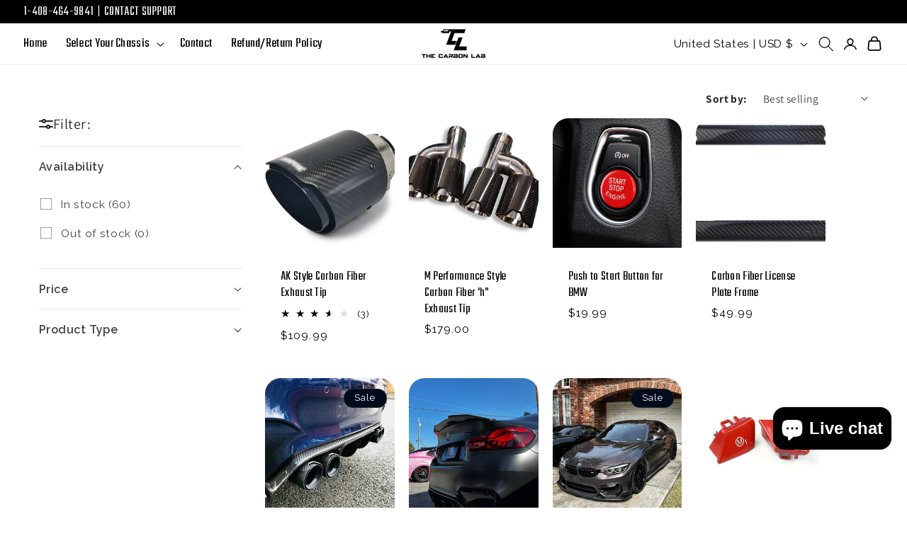

--- FILE ---
content_type: text/css
request_url: https://thecarbonlab.net/cdn/shop/t/24/assets/custom.css?v=165914101432555336271755585711
body_size: 1522
content:
.header-logo-dark{filter:invert(1)}.collection_list_main .collection-list-wrapper .card__content{position:unset;background:unset!important;text-align:center}.button{text-transform:uppercase;min-height:auto;line-height:normal;padding:10px 20px;font-family:Raleway,sans-serif;font-weight:700}.card__btn{margin-top:12px}svg.placeholder-svg{background-color:#f3f3f3}svg.placeholder-svg.overlay_svg{background-color:#0000000a}h1,h2,h3,h4,h5,h6,.h0,.h1,.h2,.h3,.h4,.h5,.h6,small,select,option,a,.header__menu-item span,.link{font-family:Teko,sans-serif;letter-spacing:.3px}p,body,span,input,.accordion__title{font-family:Raleway,sans-serif}.header__menu-item span{position:relative}.header__menu-item span:after{content:"";display:block;position:absolute;top:calc(100% + 0px);left:0;width:100%;will-change:transform;height:1px;transform:scaleX(0);transform-origin:left center;background:rgba(var(--color-foreground));transition:all .25s cubic-bezier(.104,.204,.492,1)}.header__menu-item:hover span:after{transform:scale(1)}.title-wrapper-with-link{justify-content:center}.footer__list-social.list-social{justify-content:start}.footer-block__heading,.social_heading{font-size:18px;text-transform:uppercase;text-align:left;font-weight:600}.footer-block__details-content .list-menu__item--link{font-size:14px;text-transform:capitalize;font-family:Raleway,sans-serif}.footer__copyright .copyright__content{font-size:16px}.footer .newsletter-form__field-wrapper .field:before,.newsletter-form__field-wrapper .field:after{display:none}.footer .newsletter-form__field-wrapper .field__input{border-bottom:1px solid;padding-left:0}.footer .newsletter-form__field-wrapper .field__label{left:0}.footer .newsletter-form__field-wrapper .field__input:focus{box-shadow:none;outline:none}.footer .newsletter-form__button{width:2.4rem;justify-content:flex-end}.footer .newsletter-form__button .icon{cursor:pointer}.footer .newsletter-form{margin-left:0}.footer .copyright__content a{font-size:18px}.footer *:focus-visible{box-shadow:none}.footer input:-webkit-autofill,.footer input:-webkit-autofill:focus{transition:background-color 0s 600000s,color 0s 600000s!important}.footer .field__input:-webkit-autofill~.field__label{color:#fff}.footer .field__input:-webkit-autofill~.field__button,.footer .field__input:-webkit-autofill~.field__label{color:#fff}.footer_end{background:#070707;color:#fff;padding:20px;margin-top:20px;font-size:14px}@media screen and (min-width: 1200px){.ftr--block--1{width:36%!important;max-width:36%!important}.ftr--block--2,.ftr--block--3{width:14%!important;max-width:14%!important}}.main-page-title{font-size:38px;text-align:center}.home_banner_slideshow .banner--desktop-transparent .banner__box{max-width:60rem;min-width:60px;padding:10px 0}.banner__heading{text-transform:uppercase}.home_banner_slideshow .banner__heading p{margin:0}.home_banner_slideshow .banner__heading.h1 p{font-size:48px;line-height:48px;font-family:Teko,sans-serif}.banner__text p{max-width:650px;font-family:Raleway,sans-serif}.home_banner_slideshow .banner__subtitle{font-size:15px;letter-spacing:.585px;text-transform:uppercase}.home_banner_slideshow .slideshow__controls{position:absolute;bottom:12px;left:50%;transform:translate(-50%);z-index:2;width:100%;display:block;padding:0;border:none}.home_banner_slideshow .slider-counter__link{padding:4px}.home_banner_slideshow .slider-button--prev,.home_banner_slideshow .slider-button--next{display:none}.slider-counter--dots .slider-button--prev,.slider-counter--dots .slider-button--nex{display:inline-block}.home_banner_slideshow .slideshow__autoplay{display:none}.home_banner_slideshow .slider-counter{justify-content:end}.home_banner_slideshow .slider-counter__link--dots .dot{background:#979797;border:.1rem solid transparent;width:7px;height:7px}.home_banner_slideshow .slider-counter__link--dots:not(.slider-counter__link--active):hover .dot{border-color:transparent}.home_banner_slideshow .slider-counter__link--active.slider-counter__link--dots .dot{background-color:#fff}.banner__heading.hxxl{font-family:Raleway,sans-serif;font-weight:700}#ymm_searchbox h2{font-size:60px!important}.collection-list-title{font-weight:600;text-transform:uppercase}.h0.title,.shop_hdng,.collapsible-content__heading,.product__accordion .accordion__title{font-weight:600}.facets__summary-label,.facets__summary span{font-size:16px;font-weight:600}.collection-list-wrapper .card__content{position:absolute;bottom:unset;height:100%;background:#0003;align-items:end;border-radius:var(--collection-card-corner-radius)}.collection-list-wrapper .card__information{padding:30px!important}.collection-list-wrapper .card__heading{width:100%;font-size:calc(14px + 2vw);text-transform:uppercase;color:#fff;text-align:center;line-height:calc(14px + 2vw)}.collection-list-wrapper .card__heading a{color:#fff}.collection-list-wrapper .grid,.center.title-wrapper-with-link{justify-content:center}.right.title-wrapper-with-link{justify-content:end}.rich-text__text p{font-size:16px;line-height:30px;text-transform:capitalize;margin:0}.rte p{margin:0}.image-with-text__heading.inline-richtext.h1{font-size:36px;text-transform:uppercase}.image-with-text__text.rte.body{font-size:16px;line-height:28px;text-transform:capitalize}.featured_header{display:flex;flex-direction:column;align-items:center;justify-content:space-between;gap:20px;margin-bottom:10px}.collection__title .title{text-transform:uppercase;margin:0!important;text-align:center}.tab-links{margin:0;padding:0;list-style:none;display:flex;gap:30px;flex-wrap:wrap;justify-content:center}.tab-links li{position:relative}.tab-links li a{color:#000;text-align:center;line-height:normal;text-transform:uppercase;text-decoration:none;padding-bottom:8px;letter-spacing:0;font-size:calc(20px + 1.4vw);font-weight:700}.tab-links li:after{content:"";position:absolute;bottom:0;left:0;width:100%;height:1px;background:#000;transform:scaleX(0);transform-origin:left center;transition:all .25s cubic-bezier(.104,.204,.492,1)}.tab-links li.active:after{transform:scale(1)}.tab-content{display:none}.tab-content.active{display:block}.card__heading{font-size:18px;letter-spacing:0}.faq .collapsible-content-wrapper-narrow{max-width:80vw;background:#f5f5f7;border-radius:20px;padding:calc(12px + 6vw);padding-top:calc(36px + 6vw);padding-bottom:calc(36px + 6vw)}@media (max-width: 989px){.footer-block__image-wrapper{max-width:min(100%,170px)!important}.image-with-text__heading.inline-richtext.h1{font-size:30px}.image-with-text__text.rte.body{font-size:14px;line-height:24px}.collection__title .title.h2{font-size:22px}.banner__heading.h1,.home_banner_slideshow .banner__heading{font-size:26px;line-height:normal}.home_banner_slideshow .banner__box>*+.banner__buttons{margin-top:1.5rem}.home_banner_slideshow .banner__box .banner__heading+*{margin-top:.5rem}.home_banner_slideshow .banner__text{font-size:16px}.home_banner_slideshow .slideshow__text-wrapper.banner__content{padding:4rem}}@media (max-width: 749px){.multi-feacoll .slider-buttons{display:none}.home_banner_slideshow .slideshow__text-wrapper.banner__content{padding:0}.banner__heading.h1,.home_banner_slideshow .banner__heading{font-size:22px}.home_banner_slideshow .banner--desktop-transparent .banner__box{padding:4rem 1.5rem}.featured_header{flex-direction:column}.image-with-text__content{padding:3rem 0!important}.header{padding-left:1.5rem!important;padding-right:1.5rem!important}.rich-text__text p{font-size:16px;line-height:30px}.footer__list-social{justify-content:flex-start!important}.footer-block__heading,.social_heading{text-align:left}.footer-block__image-wrapper{margin-left:unset;margin-right:unset}.footer__content-bottom-wrapper--center{flex-direction:column}.footer_end{padding:14px 8px;margin-top:20px;font-size:10px}}@media (max-width: 480px){#ymm_searchbox h2{font-size:40px!important}.card__btn .button{font-size:14px;letter-spacing:0;padding:0 10px;min-height:40px}.collection__title .title.h2{font-size:18px}.tab-links{gap:10px}.button{font-size:14px;letter-spacing:1px}.rich-text__text p{font-size:14px;line-height:26px}.image-with-text__heading.inline-richtext.h1{font-size:24px}.tab-links li a{padding:8px;font-size:14px}.plp-card-color{height:12px;width:12px}.utility-bar__grid{padding-left:1.5rem!important;padding-right:1.5rem!important}.announcement-bar__message{font-size:11px;letter-spacing:0}.home_banner_slideshow .banner__heading{font-size:20px;margin:0 0 14px}.home_banner_slideshow .banner__text{font-size:15px;line-height:normal;letter-spacing:0}.collection-list-wrapper .card__information{padding:15px 10px!important}.collection-list-wrapper .card__heading{font-size:14px}.video-section .deferred-media__poster-button{height:3.2rem;width:3.2rem}.video-section .deferred-media__poster-button .icon{width:1.3rem;height:1.3rem}.footer-block__details-content{margin:0rem!important}.footer-block.grid__item{margin:0!important}.footer-block--newsletter{margin:2.5rem 0!important}.sd_static,.sd_static p{font-size:14px}.main-page-title{margin-bottom:2rem;font-size:25px}}@media screen and (min-width: 990px){.contact.page-width--narrow{max-width:90.6rem}}
/*# sourceMappingURL=/cdn/shop/t/24/assets/custom.css.map?v=165914101432555336271755585711 */
